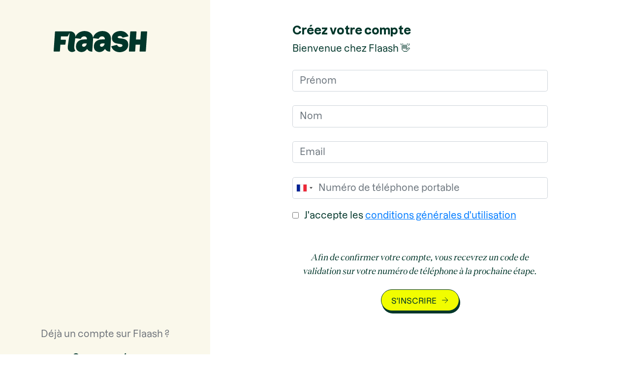

--- FILE ---
content_type: text/html; charset=UTF-8
request_url: https://app.flaash.ai/inscription
body_size: 9612
content:
<!DOCTYPE html>
<html class="h-100">
    <head>
    <!-- Google tag (gtag.js) -->
<script async src="https://www.googletagmanager.com/gtag/js?id=G-GQZ8N2XFHQ"></script>
<script>
  window.dataLayer = window.dataLayer || [];
  function gtag(){dataLayer.push(arguments);}
  gtag('js', new Date());

  gtag('config', 'G-GQZ8N2XFHQ');
</script>
<!-- Hotjar Tracking Code for https://app.flaash.ai -->
<script>
    (function(h,o,t,j,a,r){
        h.hj=h.hj||function(){(h.hj.q=h.hj.q||[]).push(arguments)};
        h._hjSettings={hjid:3667292,hjsv:6};
        a=o.getElementsByTagName('head')[0];
        r=o.createElement('script');r.async=1;
        r.src=t+h._hjSettings.hjid+j+h._hjSettings.hjsv;
        a.appendChild(r);
    })(window,document,'https://static.hotjar.com/c/hotjar-','.js?sv=');
</script>
        <meta charset="UTF-8">

        <link rel="icon" type="image/png" href="/images/favicon.svg" />
                <link rel="stylesheet" href="https://cdn.jsdelivr.net/npm/bootstrap@4.0.0/dist/css/bootstrap.min.css" integrity="sha384-Gn5384xqQ1aoWXA+058RXPxPg6fy4IWvTNh0E263XmFcJlSAwiGgFAW/dAiS6JXm" crossorigin="anonymous">
        <link rel="stylesheet" href="https://cdnjs.cloudflare.com/ajax/libs/viewerjs/1.11.3/viewer.css" crossorigin="anonymous">

        <link rel="stylesheet" href="/fonts.css?id=34">
        <link rel="stylesheet" href="/flaash.css?id=3">
                <script src="https://code.jquery.com/jquery-3.7.0.min.js" integrity="sha256-2Pmvv0kuTBOenSvLm6bvfBSSHrUJ+3A7x6P5Ebd07/g=" crossorigin="anonymous"></script>
        <script src="https://cdn.jsdelivr.net/npm/popper.js@1.12.9/dist/umd/popper.min.js" integrity="sha384-ApNbgh9B+Y1QKtv3Rn7W3mgPxhU9K/ScQsAP7hUibX39j7fakFPskvXusvfa0b4Q" crossorigin="anonymous"></script>
        <script src="https://cdn.jsdelivr.net/npm/bootstrap@4.0.0/dist/js/bootstrap.min.js" integrity="sha384-JZR6Spejh4U02d8jOt6vLEHfe/JQGiRRSQQxSfFWpi1MquVdAyjUar5+76PVCmYl" crossorigin="anonymous"></script>
        <script src="https://code.jquery.com/ui/1.13.2/jquery-ui.min.js" integrity="sha256-lSjKY0/srUM9BE3dPm+c4fBo1dky2v27Gdjm2uoZaL0=" crossorigin="anonymous"></script>
        <script src="https://cdn.jsdelivr.net/npm/jquery.scrollto@2.1.3/jquery.scrollTo.min.js"></script>
        <script src="https://cdnjs.cloudflare.com/ajax/libs/viewerjs/1.11.3/viewer.min.js"></script>
        <meta name="viewport" content="width=device-width, initial-scale=1">
                <title>Flaash - Home-staging virtuel</title>
        <meta property="og:title" content="Flaash - Home-staging virtuel" />
        <meta property="og:description" content="Augmentez vos photos d'annonces immobilières en quelques clics et gratuitement: 1. Rénovez complètement une pièce / 2. Effacez ou remplacez un élément/meuble indésirable d'une pièce." />
        <meta name="description" content="Augmentez vos photos d'annonces immobilières en quelques clics et gratuitement: 1. Rénovez complètement une pièce / 2. Effacez ou remplacez un élément/meuble indésirable d'une pièce.">
                        
    </head>
    <body class="d-flex flex-column h-100" data-user-id="" data-user-unique-id="">
                
                <div class="container-fluid d-flex flex-column main-min-vh-100">
            <div class="row">
                                <div class="col-md-4 col-12 text-center bg-lightcream d-flex flex-column main-min-vh-100-left">
                    <div class="container-fluid">
                        <div class="row">
                            <div class="col-12">
                                <a class="navbar-brand brand-name text-black my-5" href="https://flaash.ai"><img src="/images/flaash.svg" width="190" /></a>
                            </div>
                        </div>
                    </div>
                        <div class="container flex-grow-1">
    </div>
    <div class="container">
        <div class="row justify-content-center d-md-block d-none text-center pb-5">

            <div class="col-12">
            <p class="text-gray">Déjà un compte sur Flaash ?</p>
            <a href="/login" class="text-darkgreen underline font-weight-bold">Se connecter</a>
            </div>
        </div>
    </div>
                        
                    
                </div>
                                <div class="col-md-8 bg-white col-12 pt-4 d-flex flex-column main-min-vh-100-right wrapper-body-block">
                    
    <div class="container flex-grow-1">
        <div class="row justify-content-center">

            <div class="col-md-8 col-12 my-3" style="border-radius: 18px">
    
                <h2 class="font-weight-bold">Créez votre compte</h2>
                <p class="mb-4">Bienvenue chez Flaash 👋</p>
                

				<form name="user" method="post">
    <div id="user"><div><input type="text" id="user_firstname" name="user[firstname]" required="required" maxlength="255" class="form-control mb-4" placeholder="Prénom" /></div><div><input type="text" id="user_lastname" name="user[lastname]" required="required" maxlength="255" class="form-control mb-4" placeholder="Nom" /></div><div><input type="text" id="user_email" name="user[email]" required="required" maxlength="180" class="form-control mb-4" placeholder="Email" /></div><div><input type="text" id="user_phone" name="user[phone]" required="required" class="form-control mb-4" placeholder="Numéro de téléphone portable" /></div><input type="hidden" id="user_signupBrowser" name="user[signupBrowser]" /><input type="hidden" id="user__token" name="user[_token]" value="e1.4boL0ltbahWKJTYNh-W85G9WedM7fJWLabp1HyeF10E.h45duAM0JVy4UwEg66vRnVkML79eLqDUMMAacVTvjyCu0mmFMz44eeZrdw" /></div>
    <div class="form-check mb-5">
        <label class="form-check-label text-black small-mobile" for="user_termsAccepted" style="    line-height: 26px;">
        <input type="checkbox" id="user_termsAccepted" name="user[termsAccepted]" required="required" class="form-check-input" value="1" />
            J'accepte les <a href="https://flaash.ai/conditions-generales-de-vente/" target="_blank" class="text-greendark underline text-black bold small-mobile">conditions générales d'utilisation</a>
        </label>
    </div>
    <center>
    <p class="font-teodor my-3">Afin de confirmer votre compte, vous recevrez un code de validation sur votre numéro de téléphone à la prochaine étape.</p>
    
    <button class="btn btn-arrow">S'inscrire</button>
    <br /><br />
    </center>
</form>
	
			</div>
		</div>
    </div>
    <div class="container my-5">
        <div class="row justify-content-center d-md-none d-block text-center pb-5 mb-5">

            <div class="col-12">
            <p class="text-gray">Déjà un compte sur Flaash ?</p>
            <a href="/login" class="text-darkgreen underline font-weight-bold">Se connecter</a>
            </div>
        </div>
    </div>
    <link
     rel="stylesheet"
     href="https://cdnjs.cloudflare.com/ajax/libs/intl-tel-input/17.0.8/css/intlTelInput.css"
   />
   <script src="https://cdnjs.cloudflare.com/ajax/libs/intl-tel-input/17.0.8/js/intlTelInput.min.js"></script>
   <script>
   const phoneInputField = document.querySelector("#user_phone");
   const phoneInput = window.intlTelInput(phoneInputField, {
    preferredCountries: ["us", "fr", "de", "es"],
    initialCountry:"fr",
     utilsScript:
       "https://cdnjs.cloudflare.com/ajax/libs/intl-tel-input/17.0.8/js/utils.js",
   });

 </script>
 <style>
 #user_phone,.iti {
    width:100%;
 }
 .iti {
    margin-bottom:20px;
 }
 </style>
<script>

	$(document).ready(function() {
        $('#user_phone').change(function() {
            if (phoneInput.isValidNumber()) {
                console.log('valid');
                if($('#user_phone').val() != phoneInput.getNumber()){
                    $('#user_phone').val(phoneInput.getNumber());
                }
            }else if($('#user_phone').val() != ''){
                $('#user_phone').val('');
            }
        });
        var OSName = "Unknown OS";
        if (navigator.appVersion.indexOf("Win")!=-1) OSName="Windows";
        if (navigator.appVersion.indexOf("Mac")!=-1) OSName="MacOS";
        if (navigator.appVersion.indexOf("X11")!=-1) OSName="UNIX";
        if (navigator.appVersion.indexOf("Linux")!=-1) OSName="Linux";

        var browserName = "Unknown Browser";
        if((navigator.userAgent.indexOf("Opera") || navigator.userAgent.indexOf('OPR')) != -1 ) browserName = 'Opera';
        else if(navigator.userAgent.indexOf("Chrome") != -1 ) browserName = 'Chrome';
        else if(navigator.userAgent.indexOf("Safari") != -1) browserName = 'Safari';
        else if(navigator.userAgent.indexOf("Firefox") != -1 ) browserName = 'Firefox';
        else if((navigator.userAgent.indexOf("MSIE") != -1 ) || (!!document.documentMode == true )) browserName = 'IE';  //IF IE > 10

        var isMobile = /iPhone|iPad|iPod|Android/i.test(navigator.userAgent) ? "Mobile" : "Desktop";

        var signupBrowser = isMobile + " - " + OSName + " : " + browserName;
        $('#user_signupBrowser').val(signupBrowser);
        console.log(signupBrowser);
		$('form').submit(function() {
			$(this).find('button').attr('disabled','disabled');
		});
	});
</script>
                </div>
            </div>
        </div>
                <script type="text/javascript">window.$crisp=[];window.CRISP_WEBSITE_ID="dd0a1399-fd7a-4507-86c1-49c6bab79998";(function(){d=document;s=d.createElement("script");s.src="https://client.crisp.chat/l.js";s.async=1;d.getElementsByTagName("head")[0].appendChild(s);})();</script>
                                        <script type="text/javascript">
        var isFreemiumEnabled = true;
    </script>
        
    </body>
</html>


--- FILE ---
content_type: text/css
request_url: https://app.flaash.ai/fonts.css?id=34
body_size: 1690
content:

@font-face {
  font-family: 'Proxima-Nova';
  src: url('/fonts/Proxima-Nova-Bold.otf');
}

@font-face {
  font-family: 'Lato';
  src: url('/fonts/Lato-ThinItalic.ttf');
  font-weight: 100;
  font-style: italic;
}

@font-face {
  font-family: 'Lato';
  src: url('/fonts/Lato-Black.ttf');
  font-weight: 900;
}

@font-face {
  font-family: 'Lato';
  src: url('/fonts/Lato-BlackItalic.ttf');
  font-weight: 900;
  font-style: italic;
}

@font-face {
  font-family: 'Lato';
  src: url('/fonts/Lato-Bold.ttf');
  font-weight: bold;
}

@font-face {
  font-family: 'Lato';
  src: url('/fonts/Lato-BoldItalic.ttf');
  font-weight: bold;
  font-style: italic;
}

@font-face {
  font-family: 'Lato';
  src: url('/fonts/Lato-Italic.ttf');
  font-style: italic;
}

@font-face {
  font-family: 'Lato';
  src: url('/fonts/Lato-Light.ttf');
  font-weight: 300;
}

@font-face {
  font-family: 'Lato';
  src: url('/fonts/Lato-LightItalic.ttf');
  font-weight: 300;
  font-style: italic;
}

@font-face {
  font-family: 'Lato';
  src: url('/fonts/Lato-Regular.ttf');
  font-weight: normal;
}

@font-face {
  font-family: 'Lato';
  src: url('/fonts/Lato-Thin.ttf');
  font-weight: 100;
}


@font-face {
  font-family: 'Dazzed';
  src: url('/fonts/Dazzed-Medium.otf');
}

@font-face {
  font-family: 'Dazzed';
  src: url('/fonts/Dazzed-Bold.ttf');
  font-weight:bold;
}

@font-face {
  font-family: 'Teodor';
  src: url('/fonts/Teodor-RegularItalic.otf');
}



--- FILE ---
content_type: text/css
request_url: https://app.flaash.ai/flaash.css?id=3
body_size: 5275
content:
.text-darkgreen {
    color:#00362A !important;
}
.text-lightgreen {
    color:#45D584;
}
.text-yellow {
    color:#F1FD00;
}
.text-lightcream {
    color:#FAF8EB;
}
.text-darkcream {
    color:#D1CCB1;
}
.text-middlecream {
    color:#E9E6D8;
}
.text-grey,.text-gray {
    color:#6E737A;
}
.bg-darkgreen {
    background-color:#00362A;
}
.bg-lightgreen {
    background-color:#45D584;
}
.bg-yellow {
    background-color:#F1FD00;
}
.bg-lightcream {
    background-color:#FAF8EB;
}
.bg-darkcream {
    background-color:#D1CCB1;
}
.bg-middlecream {
    background-color:#E9E6D8;
}
.min-vh-100 {
    min-height:100vh;
}
.main-min-vh-100 {
    min-height:100vh;
}
.main-min-vh-100-left {
    min-height:100vh;
}
.main-min-vh-100-right {
    min-height:100vh;
}
.flex-grow-1 {
    flex-grow: 1;
}
* {
    font-family:'Dazzed';
    color:#00362A;
    font-size:19px;
}
@media only screen and (max-width: 600px) {
    * {
        font-size:12px;
    }
}
h1, h1 > *, .h1, .h1 > * {
    font-size:35px;
    line-height:150%;
}
h2, h2 > *, .h2, .h2 > * {
    font-size:24px;
}
p {
}
.font-teodor {
    font-family:'Teodor';
}
.btn {
    background-color: #F1FD00; /* Yellow color */

    white-space: normal;
    color: #00362A; /* Green color for text */
    border: 1px solid #00362A;
    padding: 8px 20px; /* Adjust padding to your preference for size */
    text-align: center;
    text-decoration: none;
    display: inline-block;
    font-size: 16px; /* Adjust font size as needed */
    margin: 4px 2px;
    cursor: pointer;
    border-radius: 65px; /* Gives the rounded corners */
    -webkit-transition: all 300ms ease 0ms; /* Safari */
    transition: all 300ms ease 0ms;
    box-shadow: 2px 5px 0px 0px #00362A; /* Drop shadow effect */
    outline: none; /* Removes the outline */
    transform:translateX(0px) translateY(0px)!important;
    text-transform: uppercase;

  }
  .btn-success,.btn-success:hover,.btn-success:active {
    background-color: #45D584;
    border-color: 1px solid #00362A;
    color: #00362A;
  }
  .btn-primary:hover {
    color: #00362A;
    background-color: #F1FD00;
    border-color: #F1FD00;
}
/* Font size utility classes from 12px to 40px */
.fs-12 { font-size: 12px !important; }
.fs-13 { font-size: 13px !important; }
.fs-14 { font-size: 14px !important; }
.fs-15 { font-size: 15px !important; }
.fs-16 { font-size: 16px !important; }
.fs-17 { font-size: 17px !important; }
.fs-18 { font-size: 18px !important; }
.fs-19 { font-size: 19px !important; }
.fs-20 { font-size: 20px !important; }
.fs-21 { font-size: 21px !important; }
.fs-22 { font-size: 22px !important; }
.fs-23 { font-size: 23px !important; }
.fs-24 { font-size: 24px !important; }
.fs-25 { font-size: 25px !important; }
.fs-26 { font-size: 26px !important; }
.fs-27 { font-size: 27px !important; }
.fs-28 { font-size: 28px !important; }
.fs-29 { font-size: 29px !important; }
.fs-30 { font-size: 30px !important; }
.fs-31 { font-size: 31px !important; }
.fs-32 { font-size: 32px !important; }
.fs-33 { font-size: 33px !important; }
.fs-34 { font-size: 34px !important; }
.fs-35 { font-size: 35px !important; }
.fs-36 { font-size: 36px !important; }
.fs-37 { font-size: 37px !important; }
.fs-38 { font-size: 38px !important; }
.fs-39 { font-size: 39px !important; }
.fs-40 { font-size: 40px !important; }


.hover-edit {
    cursor: pointer;
    transition: transform 0.3s ease;
}

.hover-edit:hover {
    transform: translateY(-5px) scale(1.15);
}
  .btn-cream {
    background-color: #FAF8EB; /* Yellow color */
  }
  .btn-active {
    background-color: #45D584; /* Yellow color */
    box-shadow: none; /* Removes the drop shadow on hover */
    border:1px solid #00362A;
    transform:translateX(4px) translateY(4px)!important;
    color: #00362A; /* Green color for text */

  }
  .btn-arrow::after {
    content: url('/images/arrow_right.svg'); /* Path to your arrow image */
    display: inline-block;
    margin-left: 5px; /* Adjust space between the text and the arrow */
    position: relative;
    top: 3px; /* Adjust vertical position */
  }
  .btn:hover {
    box-shadow: none; /* Removes the drop shadow on hover */
    border:1px solid #00362A;
    transform:translateX(4px) translateY(4px)!important;
    color: #00362A; /* Green color for text */
  }
  .underline {
    text-decoration:underline;
  }
  .small {
    font-size:14px;
  }
  .border-radius {
    border-radius: 10px;
  }
  @media only screen and (max-width: 600px) {

    .main-min-vh-100-left {
        min-height:unset;
    }
    .main-min-vh-100-right {
        min-height:calc(100vh - 100px);
    }
      h2, h2 > *, .h2, .h2 > * {
          font-size: 18px;
      }
      p {
        font-size:12px;
      }
      .small-mobile {
        font-size:10px;
    }
    h1, h1 > *, .h1, .h1 > * {
        font-size:18px;
    }

  .small {
    font-size:10px;
  }
  }


.nobtn {
        background: none;
        color: inherit;
        border: none;
        padding: 0;
        font: inherit;
        cursor: pointer;
        outline: inherit;
    }

--- FILE ---
content_type: image/svg+xml
request_url: https://app.flaash.ai/images/flaash.svg
body_size: 7036
content:
<svg width="173" height="39" viewBox="0 0 173 39" fill="none" xmlns="http://www.w3.org/2000/svg">
<g clip-path="url(#clip0_815_2970)">
<path d="M161.396 1.65953L160.421 15.5708H152.299L153.274 1.65953C153.315 1.08216 152.878 0.614014 152.3 0.614014H142.795C142.216 0.614014 141.714 1.08206 141.673 1.65953L139.212 36.7729C139.171 37.3502 139.608 37.8184 140.186 37.8184H149.691C150.27 37.8184 150.772 37.3503 150.813 36.7729L151.629 25.1292H159.75L158.934 36.7729C158.894 37.3502 159.33 37.8184 159.909 37.8184H169.414C169.993 37.8184 170.495 37.3503 170.535 36.7729L172.997 1.65953C173.037 1.08216 172.601 0.614014 172.022 0.614014H162.517C161.938 0.614014 161.436 1.08206 161.396 1.65953Z" fill="#00362A"/>
<path d="M39.0844 19.5856L40.2158 11.5311C41.0416 5.61561 36.7956 0.720458 30.7505 0.618822L30.0244 0.614061H30.0241L3.57687 0.61377C3.00039 0.61377 2.4958 1.08308 2.45567 1.65666L0.00286716 36.6434C-0.042234 37.2873 0.450177 37.8141 1.09728 37.8141H10.3622C11 37.8141 11.5583 37.2947 11.6028 36.66L12.3969 25.3308C12.4057 25.2052 12.5105 25.1077 12.6367 25.1077H20.6612C21.2402 25.1077 21.7423 24.6397 21.7827 24.0623L22.672 17.1281C22.7123 16.5506 22.2761 16.0827 21.6971 16.0827H13.3029C13.1635 16.0827 13.0534 15.9648 13.0631 15.8262L13.4626 10.1287C13.4714 10.0031 13.5762 9.90561 13.7024 9.90561H25.4086C25.7982 9.90561 26.1562 9.69155 26.3396 9.34865L29.2428 3.92423C29.3247 3.7712 29.5583 3.84699 29.5343 4.01878L26.2932 27.1889C26.0956 28.6036 26.0368 30.0216 26.118 31.4034C26.306 34.5965 28.2325 37.1008 31.2707 38.1027C32.1123 38.38 32.9812 38.5234 33.8554 38.5382C36.0227 38.5746 38.2179 37.8166 40.0843 36.347C40.1792 36.2723 40.1995 36.1378 40.1312 36.0384C39.3379 34.8827 38.522 33.3429 38.2458 31.6229C37.744 28.4961 38.5461 23.3193 39.0842 19.5855L39.0844 19.5856Z" fill="#00362A"/>
<path d="M131.093 14.9331C129.274 14.3814 126.957 13.929 124.207 13.5879C122.788 13.441 121.663 13.2825 120.863 13.1173C120.115 12.9621 119.503 12.7147 119.043 12.3818C118.654 12.1017 118.471 11.7291 118.481 11.2423C118.488 10.9081 118.586 10.4085 119.358 9.93031C120.019 9.52095 120.903 9.29601 121.986 9.262C123.088 9.22712 124.068 9.3857 124.896 9.73481C125.718 10.0827 126.401 10.5816 126.928 11.2181C127.105 11.4317 127.269 11.6707 127.42 11.9309C127.541 12.1384 127.783 12.2434 128.017 12.1862L137.833 9.78554C138.155 9.70683 138.33 9.35995 138.205 9.05387C137.698 7.80995 137.092 6.75647 136.412 5.86098C134.992 3.99198 133.107 2.51107 130.811 1.45934C128.514 0.409939 125.947 -0.0779339 123.178 0.0100989C120.352 0.100075 117.752 0.674718 115.452 1.71799C113.129 2.77274 111.272 4.2246 109.933 6.03287C108.583 7.85678 107.875 9.91049 107.83 12.1373C107.77 15.1163 108.384 17.4272 109.655 19.0057C110.913 20.5679 112.448 21.6442 114.218 22.2052C115.925 22.7456 118.148 23.1931 120.824 23.5349C122.442 23.7409 123.719 23.9442 124.62 24.139C125.455 24.3209 126.142 24.633 126.661 25.0669C127.131 25.4603 127.353 26.0073 127.338 26.7384C127.329 27.1591 127.159 27.5435 126.816 27.9132C126.437 28.3203 125.941 28.6534 125.34 28.9029C124.725 29.1585 124.065 29.2991 123.376 29.3207C122.246 29.3584 121.215 29.1606 120.313 28.7382C119.415 28.3181 118.669 27.6959 118.094 26.8892C117.848 26.5428 117.628 26.1443 117.44 25.7053C117.347 25.4872 117.109 25.369 116.878 25.4264L107.132 27.8555C106.832 27.9303 106.655 28.2405 106.745 28.5358C107.187 29.9883 107.871 31.3473 108.776 32.5746C110.275 34.6072 112.249 36.202 114.644 37.3147C117.037 38.427 119.672 38.9458 122.474 38.857C125.436 38.7626 128.107 38.1512 130.412 37.0392C132.739 35.9171 134.59 34.3537 135.915 32.3919C137.243 30.4272 137.941 28.1745 137.991 25.6966C138.056 22.4888 137.386 20.0057 136.001 18.3158C134.629 16.6444 132.978 15.5062 131.093 14.9331Z" fill="#00362A"/>
<path d="M104.457 7.47395C103.221 5.1643 101.367 3.35205 98.8971 2.03777C96.4261 0.724565 93.5118 0.0667476 90.1547 0.0667476C87.5336 0.0667476 84.9908 0.586394 82.5251 1.62452C80.0593 2.66362 77.951 4.16776 76.2006 6.13868C74.5899 7.95142 73.4757 10.0823 72.8456 12.5221C72.658 10.6867 72.1569 9.00335 71.339 7.47385C70.1025 5.1642 68.2488 3.35195 65.7789 2.03767C63.3079 0.724468 60.3936 0.0666504 57.0365 0.0666504C54.4154 0.0666504 51.8726 0.586297 49.4069 1.62442C46.9412 2.66352 44.8328 4.16766 43.0824 6.13859C41.3312 8.10961 40.1594 10.4519 39.5674 13.1641L50.1119 14.3719C50.5751 12.9732 51.376 11.8715 52.5159 11.0657C53.6547 10.2612 54.9411 9.85793 56.375 9.85793C57.5208 9.85793 58.4992 10.0805 59.3089 10.5254C60.1176 10.9705 60.7188 11.6173 61.1127 12.4647C61.5054 13.3129 61.6638 14.3083 61.5865 15.4529H56.8568C53.9085 15.4529 51.2979 15.9088 49.0253 16.8197C46.7524 17.7317 44.9403 19.0988 43.5887 20.9207C42.237 22.7437 41.4724 24.9689 41.295 27.5966C41.1404 29.8853 41.4986 31.8563 42.3698 33.5095C43.2408 35.1624 44.4858 36.4241 46.1067 37.2925C47.7265 38.1606 49.5601 38.5958 51.6081 38.5958C54.3107 38.5958 56.7306 37.7803 58.8679 36.148C60.1496 35.1698 61.163 34.0413 61.9125 32.7654C63.569 35.8338 66.729 37.8329 70.4246 37.8329H71.3764L72.8884 15.453C72.941 14.6748 72.9444 13.9204 72.9005 13.1889L83.2301 14.3721C83.6932 12.9734 84.4941 11.8717 85.6341 11.0659C86.7729 10.2614 88.0593 9.85812 89.4932 9.85812C90.639 9.85812 91.6174 10.0807 92.4271 10.5256C93.2358 10.9707 93.837 11.6175 94.2308 12.4649C94.6236 13.3131 94.782 14.3085 94.7047 15.4531H89.975C87.0266 15.4531 84.416 15.909 82.1434 16.8199C79.8706 17.7319 78.0584 19.0989 76.7069 20.9209C75.3552 22.7439 74.5906 24.9691 74.4131 27.5967C74.2585 29.8855 74.6168 31.8565 75.488 33.5097C76.359 35.1626 77.604 36.4243 79.2248 37.2927C80.8447 38.1608 82.6782 38.596 84.7263 38.596C87.4288 38.596 89.8487 37.7805 91.986 36.1482C93.2676 35.17 94.2812 34.0415 95.0307 32.7656C96.6871 35.8341 99.8472 37.833 103.543 37.833H104.495L106.007 15.4532C106.21 12.4441 105.693 9.78466 104.457 7.47395ZM60.233 25.9436C59.7456 26.792 59.1037 27.5013 58.3077 28.0735C57.5109 28.6458 56.6624 28.9319 55.7622 28.9319C54.7794 28.9319 53.9883 28.6677 53.3896 28.1371C52.79 27.6077 52.5198 26.9191 52.5771 26.0709C52.6229 25.3933 52.8248 24.821 53.1845 24.3542C53.5432 23.8884 54.0485 23.5277 54.7009 23.2735C55.3526 23.019 56.1088 22.8919 56.9686 22.8919H61.084L61.0412 23.5277C60.9896 24.2907 60.7202 25.0962 60.233 25.9436ZM93.351 25.9436C92.8637 26.792 92.2217 27.5013 91.4258 28.0735C90.629 28.6458 89.7804 28.9319 88.8803 28.9319C87.8975 28.9319 87.1063 28.6677 86.5076 28.1371C85.9081 27.6077 85.6379 26.9191 85.6951 26.0709C85.7409 25.3933 85.9428 24.821 86.3026 24.3542C86.6613 23.8884 87.1665 23.5277 87.819 23.2735C88.4707 23.019 89.2269 22.8919 90.0867 22.8919H94.2021L94.1591 23.528C94.1075 24.2908 93.8382 25.0964 93.351 25.9437V25.9436Z" fill="#00362A"/>
</g>
<defs>
<clipPath id="clip0_815_2970">
<rect width="173" height="39" fill="white"/>
</clipPath>
</defs>
</svg>


--- FILE ---
content_type: image/svg+xml
request_url: https://app.flaash.ai/images/arrow_right.svg
body_size: 488
content:
<svg width="20" height="20" viewBox="0 0 20 20" fill="none" xmlns="http://www.w3.org/2000/svg">
<path d="M6.16699 10.0001H17.8337M17.8337 10.0001L12.0003 4.16675M17.8337 10.0001L12.0003 15.8334" stroke="#00362A" stroke-linejoin="round"/>
</svg>
